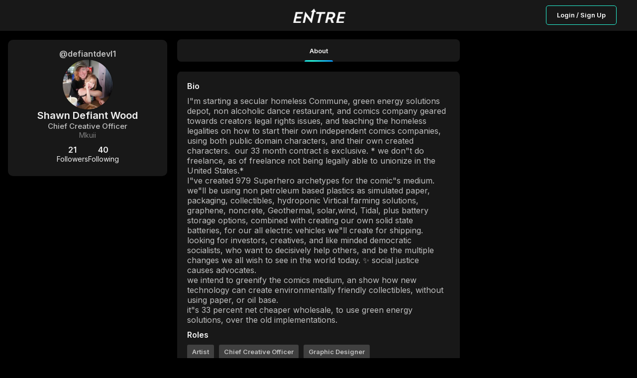

--- FILE ---
content_type: text/html; charset=utf-8
request_url: https://joinentre.com/profile/defiantdevl1
body_size: 5883
content:
<!DOCTYPE html><html lang="en" class="dark"><head><meta charSet="utf-8"/><meta name="facebook-domain-verification" content="p53rw3w2sk5ou2cyq8tl38wt2lb517"/><link rel="stylesheet" type="text/css" charSet="UTF-8" href="https://cdnjs.cloudflare.com/ajax/libs/slick-carousel/1.6.0/slick.min.css"/><link rel="stylesheet" type="text/css" href="https://cdnjs.cloudflare.com/ajax/libs/slick-carousel/1.6.0/slick-theme.min.css"/><script src="https://kit.fontawesome.com/1346718fb0.js" crossorigin="anonymous" async=""></script><meta name="viewport" content="width=device-width, initial-scale=1, maximum-scale=1"/><link rel="apple-touch-icon" href="/apple-touch-icon.png"/><meta name="apple-mobile-web-app-title" content="Entre App"/><meta name="apple-mobile-web-app-capable" content="yes"/><link rel="manifest" href="/manifest.json"/><meta name="twitter:card" content="summary"/><meta name="twitter:site" content="@joinentre"/><meta name="twitter:creator" content="@joinentre"/><meta property="og:locale" content="en_US"/><meta property="og:site_name" content="Entre"/><meta name="keywords" content="Entrepreneur, Entrepreneur Network, Entrepreneur Community, Startup network, startup community, Creator Economy, Creator Community, Freelancers, Venture Capitalists, Angel Investors, Start a business, How to start a business, Startup jobs, Startup events, Cofounder, Find a cofounder, Find a mentor, Find an Investor, meet entrepreneurs, host virtual event, host virtual meeting, entrepreneur events, tech events, entrepreneurship, find gigs, freelancing jobs, online business"/><title>Shawn Defiant Wood | Joinentre</title><meta name="robots" content="index,follow"/><meta name="description" content="I&quot;m starting a secular homeless Commune, green energy solutions depot, non alcoholic dance restaurant, and comics company geared towards creators legal rights issues, and teaching the homeless legalities on how to start their own independent comics companies, using both public domain characters, and their own created characters.  our 33 month contract is exclusive. * we don&quot;t do freelance, as of freelance not being legally able to unionize in the United States.*
I&quot;ve created 979 Superhero archetypes for the comic&quot;s medium. 
we&quot;ll be using non petroleum based plastics as simulated paper, packaging, collectibles, hydroponic Virtical farming solutions, graphene, noncrete, Geothermal, solar,wind, Tidal, plus battery storage options, combined with creating our own solid state batteries, for our all electric vehicles we&quot;ll create for shipping. 
looking for investors, creatives, and like minded democratic socialists, who want to decisively help others, and be the multiple changes we all wish to see in the world today. ✨ social justice causes advocates.
we intend to greenify the comics medium, an show how new technology can create environmentally friendly collectibles, without using paper, or oil base. 
it&quot;s 33 percent net cheaper wholesale, to use green energy solutions, over the old implementations.  "/><meta property="og:title" content="Shawn Defiant Wood  Chief Creative Officer  Mkuii"/><meta property="og:description" content="I&quot;m starting a secular homeless Commune, green energy solutions depot, non alcoholic dance restaurant, and comics company geared towards creators legal rights issues, and teaching the homeless legalities on how to start their own independent comics companies, using both public domain characters, and their own created characters.  our 33 month contract is exclusive. * we don&quot;t do freelance, as of freelance not being legally able to unionize in the United States.*
I&quot;ve created 979 Superhero archetypes for the comic&quot;s medium. 
we&quot;ll be using non petroleum based plastics as simulated paper, packaging, collectibles, hydroponic Virtical farming solutions, graphene, noncrete, Geothermal, solar,wind, Tidal, plus battery storage options, combined with creating our own solid state batteries, for our all electric vehicles we&quot;ll create for shipping. 
looking for investors, creatives, and like minded democratic socialists, who want to decisively help others, and be the multiple changes we all wish to see in the world today. ✨ social justice causes advocates.
we intend to greenify the comics medium, an show how new technology can create environmentally friendly collectibles, without using paper, or oil base. 
it&quot;s 33 percent net cheaper wholesale, to use green energy solutions, over the old implementations.  "/><meta property="og:url" content="https://joinentre.com/profile/defiantdevl1"/><meta property="og:type" content="profile"/><meta property="profile:username" content="defiantdevl1"/><meta property="og:image" content="https://joinentre.com/api/convert-img?url=https://media.joinentre.com/converted-images/md/002040c746b84cbbaf09078605057f58.webp"/><meta property="og:image:alt" content="Shawn Defiant Wood&#x27;s profile picture"/><meta name="next-head-count" content="26"/><script async="" src="https://js.sparkloop.app/team_e4983b1d3bf0.js" data-sparkloop="true"></script><script>
                !function(e,t,n,s,u,a){e.twq||(s=e.twq=function(){s.exe?s.exe.apply(s,arguments):s.queue.push(arguments);
                },s.version='1.1',s.queue=[],u=t.createElement(n),u.async=!0,u.src='//static.ads-twitter.com/uwt.js',
                a=t.getElementsByTagName(n)[0],a.parentNode.insertBefore(u,a))}(window,document,'script');
                // Insert Twitter Pixel ID and Standard Event data below
                twq('config','o7qv4');
                twq('track','PageView');
          </script><script async="" src="https://www.googletagmanager.com/gtag/js?id=G-SWD7H3G953"></script><script>
        _linkedin_partner_id = "2037122";
        window._linkedin_data_partner_ids = window._linkedin_data_partner_ids || [];
        window._linkedin_data_partner_ids.push(_linkedin_partner_id);
        (function(l) {
          if (!l){window.lintrk = function(a,b){window.lintrk.q.push([a,b])};
          window.lintrk.q=[]}
          var s = document.getElementsByTagName("script")[0];
          var b = document.createElement("script");
          b.type = "text/javascript";b.async = true;
          b.src = "https://snap.licdn.com/li.lms-analytics/insight.min.js";
          s.parentNode.insertBefore(b, s);})(window.lintrk);</script><noscript><img height="1" width="1" style="display:none;" alt="" src="https://px.ads.linkedin.com/collect/?pid=2037122&fmt=gif" /></noscript><script> !function(f,b,e,v,n,t,s)
  {if(f.fbq)return;n=f.fbq=function(){n.callMethod?
  n.callMethod.apply(n,arguments):n.queue.push(arguments)};
  if(!f._fbq)f._fbq=n;n.push=n;n.loaded=!0;n.version='2.0';
  n.queue=[];t=b.createElement(e);t.async=!0;
  t.src=v;s=b.getElementsByTagName(e)[0];
  s.parentNode.insertBefore(t,s)}(window, document,'script',
  'https://connect.facebook.net/en_US/fbevents.js');
  fbq('init', '957528994585230');
  fbq('track', 'PageView');</script><noscript><img height="1" width="1" style="display:none"
              src="https://www.facebook.com/tr?id=957528994585230&ev=PageView&noscript=1" /></noscript><script>(function() {
                var ta = document.createElement('script'); ta.type = 'text/javascript'; ta.async = true;
                ta.src = 'https://analytics.tiktok.com/i18n/pixel/sdk.js?sdkid=BTMFSHORQH54JI5R8DPG';
                var s = document.getElementsByTagName('script')[0];
                s.parentNode.insertBefore(ta, s);
              })();</script><script>
            window.dataLayer = window.dataLayer || [];
            function gtag(){dataLayer.push(arguments);}
            gtag('js', new Date());
            gtag('config', 'G-SWD7H3G953', {
              page_path: window.location.pathname,
            });
          </script><link rel="stylesheet" data-href="https://fonts.googleapis.com/css?family=Roboto:300,400,500,700&amp;display=swap"/><link rel="preload" href="/_next/static/css/66093310d2062fa8.css" as="style"/><link rel="stylesheet" href="/_next/static/css/66093310d2062fa8.css" data-n-g=""/><link rel="preload" href="/_next/static/css/65aa3619a1925c9d.css" as="style"/><link rel="stylesheet" href="/_next/static/css/65aa3619a1925c9d.css" data-n-p=""/><link rel="preload" href="/_next/static/css/a1503bea1004e63b.css" as="style"/><link rel="stylesheet" href="/_next/static/css/a1503bea1004e63b.css" data-n-p=""/><link rel="preload" href="/_next/static/css/7546ee79cb898ad5.css" as="style"/><link rel="stylesheet" href="/_next/static/css/7546ee79cb898ad5.css" data-n-p=""/><link rel="preload" href="/_next/static/css/7032176a0df9ac36.css" as="style"/><link rel="stylesheet" href="/_next/static/css/7032176a0df9ac36.css" data-n-p=""/><link rel="preload" href="/_next/static/css/3aeaa1fa9dcff53a.css" as="style"/><link rel="stylesheet" href="/_next/static/css/3aeaa1fa9dcff53a.css" data-n-p=""/><link rel="preload" href="/_next/static/css/ae40d3c3eacd85ac.css" as="style"/><link rel="stylesheet" href="/_next/static/css/ae40d3c3eacd85ac.css" data-n-p=""/><link rel="preload" href="/_next/static/css/de6331b0483d5f35.css" as="style"/><link rel="stylesheet" href="/_next/static/css/de6331b0483d5f35.css" data-n-p=""/><link rel="preload" href="/_next/static/css/83fdf7f49268d5c7.css" as="style"/><link rel="stylesheet" href="/_next/static/css/83fdf7f49268d5c7.css" data-n-p=""/><noscript data-n-css=""></noscript><script defer="" nomodule="" src="/_next/static/chunks/polyfills-c67a75d1b6f99dc8.js"></script><script src="/_next/static/chunks/webpack-0c87edc1fbfd40b4.js" defer=""></script><script src="/_next/static/chunks/framework-93b89dc25365d5c7.js" defer=""></script><script src="/_next/static/chunks/main-b9f458476d8d5ab1.js" defer=""></script><script src="/_next/static/chunks/pages/_app-b22564a9f1f5232f.js" defer=""></script><script src="/_next/static/chunks/00768e8d-c4a9fca9c2cf4864.js" defer=""></script><script src="/_next/static/chunks/d59bccd2-b275f8168dcb46c0.js" defer=""></script><script src="/_next/static/chunks/036eccdb-f80766599481ff2b.js" defer=""></script><script src="/_next/static/chunks/9413-87478647701820c4.js" defer=""></script><script src="/_next/static/chunks/9500-7e0a77a204892aa5.js" defer=""></script><script src="/_next/static/chunks/2006-047a01738901d60e.js" defer=""></script><script src="/_next/static/chunks/7844-5f62021408155070.js" defer=""></script><script src="/_next/static/chunks/4420-c74653dbfe8383c8.js" defer=""></script><script src="/_next/static/chunks/1174-a9a87ec9e98ddc6f.js" defer=""></script><script src="/_next/static/chunks/6819-6a1bfc211dd06220.js" defer=""></script><script src="/_next/static/chunks/2755-e5f84327dd0571e1.js" defer=""></script><script src="/_next/static/chunks/9066-57a63f5771608513.js" defer=""></script><script src="/_next/static/chunks/6548-bfd54941e488df8a.js" defer=""></script><script src="/_next/static/chunks/5493-8bde7c0339c05c60.js" defer=""></script><script src="/_next/static/chunks/9038-ad447503eeb61571.js" defer=""></script><script src="/_next/static/chunks/6627-efd9803a3b4f221c.js" defer=""></script><script src="/_next/static/chunks/9764-4ae8bee93df81555.js" defer=""></script><script src="/_next/static/chunks/9327-751518b7a0ba7882.js" defer=""></script><script src="/_next/static/chunks/3948-4f071a486f277092.js" defer=""></script><script src="/_next/static/chunks/pages/profile/%5Bid%5D-f7364dade46efb3f.js" defer=""></script><script src="/_next/static/tri_w_AFA_jiWxQfqxufh/_buildManifest.js" defer=""></script><script src="/_next/static/tri_w_AFA_jiWxQfqxufh/_ssgManifest.js" defer=""></script><link rel="stylesheet" href="https://fonts.googleapis.com/css?family=Roboto:300,400,500,700&display=swap"/></head><body><div id="__next" data-reactroot=""><style data-emotion-css="11yesnt-SkeletonTheme">.css-11yesnt-SkeletonTheme .react-loading-skeleton{background-color:#D9D9D9;background-image:linear-gradient( 90deg,#D9D9D9,#E9E9E9,#D9D9D9 );}</style><div class="css-11yesnt-SkeletonTheme"><div><div class="NoSessionNav_nav__QReA5"><div class="NoSessionNav_nav__wrapper__jC5Kh"><div class="NoSessionNav_logo__7Dgmp"><span style="box-sizing:border-box;display:inline-block;overflow:hidden;width:initial;height:initial;background:none;opacity:1;border:0;margin:0;padding:0;position:relative;max-width:100%"><span style="box-sizing:border-box;display:block;width:initial;height:initial;background:none;opacity:1;border:0;margin:0;padding:0;max-width:100%"><img style="display:block;max-width:100%;width:initial;height:initial;background:none;opacity:1;border:0;margin:0;padding:0" alt="" aria-hidden="true" src="data:image/svg+xml,%3csvg%20xmlns=%27http://www.w3.org/2000/svg%27%20version=%271.1%27%20width=%27108%27%20height=%2730%27/%3e"/></span><img alt="entre" src="[data-uri]" decoding="async" data-nimg="intrinsic" style="position:absolute;top:0;left:0;bottom:0;right:0;box-sizing:border-box;padding:0;border:none;margin:auto;display:block;width:0;height:0;min-width:100%;max-width:100%;min-height:100%;max-height:100%"/><noscript><img alt="entre" srcSet="/_next/image?url=%2Flogo_dark.png&amp;w=128&amp;q=75 1x, /_next/image?url=%2Flogo_dark.png&amp;w=256&amp;q=75 2x" src="/_next/image?url=%2Flogo_dark.png&amp;w=256&amp;q=75" decoding="async" data-nimg="intrinsic" style="position:absolute;top:0;left:0;bottom:0;right:0;box-sizing:border-box;padding:0;border:none;margin:auto;display:block;width:0;height:0;min-width:100%;max-width:100%;min-height:100%;max-height:100%" loading="lazy"/></noscript></span></div><div class="NoSessionNav_nav__btn__tkLTV"><button type="button" class="NewButton_button__coF_j NewButton_secondary__XiHSy NewButton_small__YrFc1">Login / Sign Up</button></div></div></div></div><div style="height:80px;background:#000"></div><div class="ThreeColumns_layout__OKEyD ThreeColumns_sideResponsive__rT7DS ThreeColumns_collapseLeft__42nOM"><div class="ThreeColumns_PageHeader__n8ekj ThreeColumns_collapseLeft__42nOM"><header class="PageHeader_mainHeader__eQlhe"><div class="PageHeader_tabs__nPvZJ PageHeader_tabsfeed__2R_Im" id="feedTabHeader"><button class="PageHeader_section__btFKY PageHeader_active__AE0Zh" type="button"><p class="PageHeader_title__hSkqY">About</p><span class="PageHeader_spanClass__CUndE"></span></button></div></header></div><div class="ThreeColumns_sidebars__LHXbh ThreeColumns_collapseLeft__42nOM" id="sidebar"><div class="ThreeColumns_left__EQqxI ThreeColumns_collapse__8k1aw"><div style="display:flex;flex-direction:column;gap:20px"><div class="ProfileSiderbar_sidebar__wIuS7"><div class="ProfileSiderbar_contentWrapper__In8Kl"><h6 class="ProfileSiderbar_userName__4w4Eh">@defiantdevl1</h6><button type="button"><div class="ProfileSiderbar_userImage__CQ43Y"><div class="EntreAvatar_AvatarWrapper__4VrlI" style="height:100%;width:100%"><img class="EntreAvatar_Avatar__et3id" src="https://media.joinentre.com/converted-images/md/002040c746b84cbbaf09078605057f58.webp" alt="Shawn Defiant Wood"/><div class="EntreAvatar_badgeWrapper__mc4c4"></div></div></div></button><div class="ProfileSiderbar_userDetailList__42iM9"><p class="ProfileSiderbar_userFullName__TlS65">Shawn Defiant Wood</p><div class="ProfileSiderbar_userData__34Emy"><p class="ProfileSiderbar_userTitle__n1ncg">Chief Creative Officer</p><p class="ProfileSiderbar_userCompany__YOk6h">Mkuii</p></div><div class="ProfileSiderbar_userFollowContainer__2grro"><div style="position:relative"><div class="ProfileSiderbar_userFollowers__wehvK"><span>21</span><p> <!-- -->Followers</p></div></div><div style="position:relative"><div class="ProfileSiderbar_userFollowers__wehvK"><span>40</span><p> <!-- -->Following</p></div></div></div></div></div></div></div></div><div class="ThreeColumns_right__zIyPw"></div></div><main class="ThreeColumns_center__9fuLr" id="feedCenter"><div class="OneColumnLayout_layout__a_6OS OneColumnLayout_noAuth__ZBRM3"><main class="OneColumnLayout_content__VKZxr"><div class="AboutDetails_Card__iC2Mt"><div><h4 class="AboutDetails_header__rTJ1e">Bio</h4><div class="AboutDetails_bio__box__uWMeO"><span><p>I&quot;m starting a secular homeless Commune, green energy solutions depot, non alcoholic dance restaurant, and comics company geared towards creators legal rights issues, and teaching the homeless legalities on how to start their own independent comics companies, using both public domain characters, and their own created characters.  our 33 month contract is exclusive. * we don&quot;t do freelance, as of freelance not being legally able to unionize in the United States.*<!-- -->
<!-- -->I&quot;ve created 979 Superhero archetypes for the comic&quot;s medium. <!-- -->
<!-- -->we&quot;ll be using non petroleum based plastics as simulated paper, packaging, collectibles, hydroponic Virtical farming solutions, graphene, noncrete, Geothermal, solar,wind, Tidal, plus battery storage options, combined with creating our own solid state batteries, for our all electric vehicles we&quot;ll create for shipping. <!-- -->
<!-- -->looking for investors, creatives, and like minded democratic socialists, who want to decisively help others, and be the multiple changes we all wish to see in the world today. ✨ social justice causes advocates.<!-- -->
<!-- -->we intend to greenify the comics medium, an show how new technology can create environmentally friendly collectibles, without using paper, or oil base. <!-- -->
<!-- -->it&quot;s 33 percent net cheaper wholesale, to use green energy solutions, over the old implementations.  </p></span></div></div><div class="AboutDetails_userData__N5Bvt"><h4 class="AboutDetails_header__rTJ1e">Roles</h4><div class="AboutDetails_userData__box__lHKZc"><span class="AboutDetails_userData__badge__iH35n">Artist</span><span class="AboutDetails_userData__badge__iH35n">Chief Creative Officer</span><span class="AboutDetails_userData__badge__iH35n">Graphic Designer</span></div></div><div class="AboutDetails_userData__N5Bvt"><h4 class="AboutDetails_header__rTJ1e">Interests</h4><div class="AboutDetails_userData__box__lHKZc"><span class="AboutDetails_userData__badge__iH35n">Art</span><span class="AboutDetails_userData__badge__iH35n">Charity</span><span class="AboutDetails_userData__badge__iH35n">Diversity/Inclusion</span><span class="AboutDetails_userData__badge__iH35n">Social Impact</span><span class="AboutDetails_userData__badge__iH35n">Writing/Publishing</span></div></div><div class="AboutDetails_userData__N5Bvt"><h4 class="AboutDetails_header__rTJ1e">Looking For</h4><div class="AboutDetails_userData__box__lHKZc"><span class="AboutDetails_userData__badge__iH35n">Build community / Host events</span><span class="AboutDetails_userData__badge__iH35n">Build a Team / Hire Talent</span><span class="AboutDetails_userData__badge__iH35n">Start a Business</span></div></div></div></main></div></main></div></div><div class="Toastify"></div></div><script id="__NEXT_DATA__" type="application/json">{"props":{"pageProps":{"AuthUser":{"id":null,"claims":{},"email":null,"emailVerified":false,"phoneNumber":null,"displayName":null,"photoURL":null,"clientInitialized":false,"_token":null},"user":null,"resolvedUrl":"/profile/defiantdevl1","loadById":false,"profileData":{"__typename":"users","id":"7hkUemXQJHgra0nkiNHL6W5X2Wx1","industry":["Art","Charity","Diversity/Inclusion","Social Impact","Writing/Publishing"],"isdmopen":true,"ispro":false,"username":"defiantdevl1","titlename":"Chief Creative Officer","title":["Artist","Chief Creative Officer","Graphic Designer"],"city":"Joplin","state":"MO","lookingfor":["Build community / Host events","Build a Team / Hire Talent","Start a Business"],"fullname":"Shawn Defiant Wood","followerscount":21,"followingscount":40,"company":"Mkuii","country":"US","club":false,"canmessage":true,"follows_me":false,"followed":false,"avatar":"https://media.joinentre.com/converted-images/md/002040c746b84cbbaf09078605057f58.webp","points":143,"bio":"I\"m starting a secular homeless Commune, green energy solutions depot, non alcoholic dance restaurant, and comics company geared towards creators legal rights issues, and teaching the homeless legalities on how to start their own independent comics companies, using both public domain characters, and their own created characters.  our 33 month contract is exclusive. * we don\"t do freelance, as of freelance not being legally able to unionize in the United States.*\nI\"ve created 979 Superhero archetypes for the comic\"s medium. \nwe\"ll be using non petroleum based plastics as simulated paper, packaging, collectibles, hydroponic Virtical farming solutions, graphene, noncrete, Geothermal, solar,wind, Tidal, plus battery storage options, combined with creating our own solid state batteries, for our all electric vehicles we\"ll create for shipping. \nlooking for investors, creatives, and like minded democratic socialists, who want to decisively help others, and be the multiple changes we all wish to see in the world today. ✨ social justice causes advocates.\nwe intend to greenify the comics medium, an show how new technology can create environmentally friendly collectibles, without using paper, or oil base. \nit\"s 33 percent net cheaper wholesale, to use green energy solutions, over the old implementations.  ","fullName":"Shawn Defiant Wood","titleName":"Chief Creative Officer"},"AuthUserSerialized":"{\"id\":null,\"claims\":{},\"email\":null,\"emailVerified\":false,\"phoneNumber\":null,\"displayName\":null,\"photoURL\":null,\"clientInitialized\":false,\"_token\":null}","_sentryTraceData":"6186f814271e4a9d8a3fe44a00efc843-af39d08ef28b6638-0","_sentryBaggage":"sentry-environment=stable,sentry-release=tri_w_AFA_jiWxQfqxufh,sentry-public_key=f8cc728246e64acca8b2b35448b44838,sentry-trace_id=6186f814271e4a9d8a3fe44a00efc843,sentry-sample_rate=0.02,sentry-transaction=%2Fprofile%2F%5Bid%5D,sentry-sampled=false"},"__N_SSP":true},"page":"/profile/[id]","query":{"id":"defiantdevl1"},"buildId":"tri_w_AFA_jiWxQfqxufh","isFallback":false,"gssp":true,"scriptLoader":[]}</script><script defer src="https://static.cloudflareinsights.com/beacon.min.js/vcd15cbe7772f49c399c6a5babf22c1241717689176015" integrity="sha512-ZpsOmlRQV6y907TI0dKBHq9Md29nnaEIPlkf84rnaERnq6zvWvPUqr2ft8M1aS28oN72PdrCzSjY4U6VaAw1EQ==" data-cf-beacon='{"version":"2024.11.0","token":"1c91e26b698c4dc99873449813b10f01","r":1,"server_timing":{"name":{"cfCacheStatus":true,"cfEdge":true,"cfExtPri":true,"cfL4":true,"cfOrigin":true,"cfSpeedBrain":true},"location_startswith":null}}' crossorigin="anonymous"></script>
</body></html>